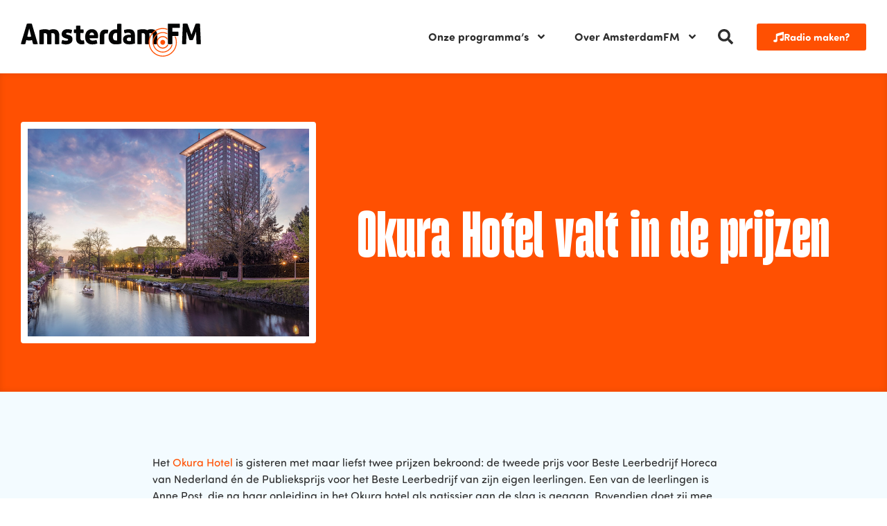

--- FILE ---
content_type: text/css
request_url: https://www.amsterdamfm.nl/wp-content/uploads/elementor/css/post-272748.css?ver=1768285707
body_size: 2304
content:
.elementor-272748 .elementor-element.elementor-element-263e752:not(.elementor-motion-effects-element-type-background), .elementor-272748 .elementor-element.elementor-element-263e752 > .elementor-motion-effects-container > .elementor-motion-effects-layer{background-color:var( --e-global-color-primary );}.elementor-272748 .elementor-element.elementor-element-263e752{box-shadow:0px 0px 10px 0px rgba(0, 0, 0, 0.1) inset;transition:background 0.3s, border 0.3s, border-radius 0.3s, box-shadow 0.3s;padding:40px 0px 40px 0px;}.elementor-272748 .elementor-element.elementor-element-263e752 > .elementor-background-overlay{transition:background 0.3s, border-radius 0.3s, opacity 0.3s;}.elementor-bc-flex-widget .elementor-272748 .elementor-element.elementor-element-543e9aa.elementor-column .elementor-widget-wrap{align-items:center;}.elementor-272748 .elementor-element.elementor-element-543e9aa.elementor-column.elementor-element[data-element_type="column"] > .elementor-widget-wrap.elementor-element-populated{align-content:center;align-items:center;}.elementor-widget-image .widget-image-caption{color:var( --e-global-color-text );font-family:var( --e-global-typography-text-font-family ), Sans-serif;}.elementor-272748 .elementor-element.elementor-element-d07c234 > .elementor-widget-container{border-style:solid;border-width:10px 10px 10px 10px;border-color:var( --e-global-color-2af06f0 );border-radius:4px 4px 4px 4px;}.elementor-272748 .elementor-element.elementor-element-d07c234 img{width:100vw;}.elementor-bc-flex-widget .elementor-272748 .elementor-element.elementor-element-d03ba4a.elementor-column .elementor-widget-wrap{align-items:center;}.elementor-272748 .elementor-element.elementor-element-d03ba4a.elementor-column.elementor-element[data-element_type="column"] > .elementor-widget-wrap.elementor-element-populated{align-content:center;align-items:center;}.elementor-widget-heading .elementor-heading-title{font-family:var( --e-global-typography-primary-font-family ), Sans-serif;color:var( --e-global-color-primary );}.elementor-272748 .elementor-element.elementor-element-822c87a{width:auto;max-width:auto;}.elementor-272748 .elementor-element.elementor-element-822c87a > .elementor-widget-container{background-color:var( --e-global-color-2af06f0 );padding:8px 20px 4px 20px;border-radius:4px 4px 4px 4px;}.elementor-272748 .elementor-element.elementor-element-822c87a .elementor-heading-title{font-family:"gazzetta-variable", Sans-serif;color:var( --e-global-color-primary );}.elementor-272748 .elementor-element.elementor-element-df88ab0 > .elementor-widget-container{margin:20px 0px 0px 0px;}.elementor-272748 .elementor-element.elementor-element-df88ab0{text-align:left;}.elementor-272748 .elementor-element.elementor-element-df88ab0 .elementor-heading-title{font-family:"gazzetta-variable", Sans-serif;font-size:100px;line-height:0.8em;letter-spacing:0.4px;color:var( --e-global-color-2af06f0 );}.elementor-272748 .elementor-element.elementor-element-4a01d78:not(.elementor-motion-effects-element-type-background), .elementor-272748 .elementor-element.elementor-element-4a01d78 > .elementor-motion-effects-container > .elementor-motion-effects-layer{background-color:var( --e-global-color-secondary );}.elementor-272748 .elementor-element.elementor-element-4a01d78 > .elementor-container{max-width:900px;}.elementor-272748 .elementor-element.elementor-element-4a01d78{transition:background 0.3s, border 0.3s, border-radius 0.3s, box-shadow 0.3s;padding:60px 0px 60px 0px;}.elementor-272748 .elementor-element.elementor-element-4a01d78 > .elementor-background-overlay{transition:background 0.3s, border-radius 0.3s, opacity 0.3s;}.elementor-272748 .elementor-element.elementor-element-5e2a6e2 .jet-listing-dynamic-field__content{color:var( --e-global-color-text );font-family:var( --e-global-typography-text-font-family ), Sans-serif;text-align:left;}.elementor-272748 .elementor-element.elementor-element-5e2a6e2 .jet-listing-dynamic-field .jet-listing-dynamic-field__inline-wrap{width:auto;}.elementor-272748 .elementor-element.elementor-element-5e2a6e2 .jet-listing-dynamic-field .jet-listing-dynamic-field__content{width:auto;}.elementor-272748 .elementor-element.elementor-element-5e2a6e2 .jet-listing-dynamic-field{justify-content:flex-start;}.elementor-272748 .elementor-element.elementor-element-2fd0a21 .jet-listing-dynamic-meta{text-align:flex-start;}.elementor-272748 .elementor-element.elementor-element-2fd0a21 .jet-listing-dynamic-meta__item, .elementor-272748 .elementor-element.elementor-element-2fd0a21 .jet-listing-dynamic-meta__item-val{font-family:"sofia-pro-soft", Sans-serif;font-size:14px;}.elementor-272748 .elementor-element.elementor-element-2fd0a21 .jet-listing-dynamic-meta__item:hover{color:var( --e-global-color-text );}.elementor-272748 .elementor-element.elementor-element-2fd0a21 .jet-listing-dynamic-meta__item-val{color:#2D2D2D4D;}.elementor-272748 .elementor-element.elementor-element-2fd0a21 .jet-listing-dynamic-meta__item-val:hover{color:#2D2D2D4D;}.elementor-272748 .elementor-element.elementor-element-15c0f16{box-shadow:0px 0px 15px 0px rgba(0, 0, 0, 0.1);padding:80px 0px 20px 0px;}.elementor-272748 .elementor-element.elementor-element-0558c54 > .elementor-widget-container{margin:0px 0px -10px 0px;}.elementor-272748 .elementor-element.elementor-element-0558c54{text-align:center;}.elementor-272748 .elementor-element.elementor-element-0558c54 .elementor-heading-title{font-family:"gazzetta-variable", Sans-serif;font-size:100px;line-height:0.8em;letter-spacing:0.3px;}.elementor-272748 .elementor-element.elementor-element-ff603e9 > .elementor-widget-container > .jet-listing-grid > .jet-listing-grid__items, .elementor-272748 .elementor-element.elementor-element-ff603e9 > .jet-listing-grid > .jet-listing-grid__items{--columns:3;}.elementor-272748 .elementor-element.elementor-element-ff603e9 > .elementor-widget-container{margin:-20px 0px 0px 0px;}:is( .elementor-272748 .elementor-element.elementor-element-ff603e9 > .elementor-widget-container > .jet-listing-grid > .jet-listing-grid__items, .elementor-272748 .elementor-element.elementor-element-ff603e9 > .elementor-widget-container > .jet-listing-grid > .jet-listing-grid__slider > .jet-listing-grid__items > .slick-list > .slick-track, .elementor-272748 .elementor-element.elementor-element-ff603e9 > .elementor-widget-container > .jet-listing-grid > .jet-listing-grid__scroll-slider > .jet-listing-grid__items ) > .jet-listing-grid__item{padding-left:calc(100px / 2);padding-right:calc(100px / 2);padding-top:calc(100px / 2);padding-bottom:calc(100px / 2);}:is( .elementor-272748 .elementor-element.elementor-element-ff603e9 > .elementor-widget-container > .jet-listing-grid, .elementor-272748 .elementor-element.elementor-element-ff603e9 > .elementor-widget-container > .jet-listing-grid > .jet-listing-grid__slider, .elementor-272748 .elementor-element.elementor-element-ff603e9 > .elementor-widget-container > .jet-listing-grid > .jet-listing-grid__scroll-slider ) > .jet-listing-grid__items{margin-left:calc( 100px / -2);margin-right:calc( 100px / -2);width:calc(100% + 100px);}:is( .elementor-272748 .elementor-element.elementor-element-ff603e9 > .elementor-widget-container > .jet-listing-grid, .elementor-272748 .elementor-element.elementor-element-ff603e9 > .elementor-widget-container > .jet-listing-grid > .jet-listing-grid__slider, .elementor-272748 .elementor-element.elementor-element-ff603e9 > .elementor-widget-container > .jet-listing-grid > .jet-listing-grid__scroll-slider ) > .jet-listing-grid__items.grid-collapse-gap{margin-top:calc( 100px / -2);margin-bottom:calc( 100px / -2);}.elementor-272748 .elementor-element.elementor-element-6bfb0fd:not(.elementor-motion-effects-element-type-background), .elementor-272748 .elementor-element.elementor-element-6bfb0fd > .elementor-motion-effects-container > .elementor-motion-effects-layer{background-color:var( --e-global-color-secondary );}.elementor-272748 .elementor-element.elementor-element-6bfb0fd{box-shadow:0px 0px 10px 0px rgba(0, 0, 0, 0.1) inset;transition:background 0.3s, border 0.3s, border-radius 0.3s, box-shadow 0.3s;padding:80px 0px 80px 0px;}.elementor-272748 .elementor-element.elementor-element-6bfb0fd > .elementor-background-overlay{transition:background 0.3s, border-radius 0.3s, opacity 0.3s;}.elementor-272748 .elementor-element.elementor-element-331cf0a > .elementor-widget-wrap > .elementor-widget:not(.elementor-widget__width-auto):not(.elementor-widget__width-initial):not(:last-child):not(.elementor-absolute){margin-bottom:30px;}.elementor-272748 .elementor-element.elementor-element-a3af3ea{text-align:center;}.elementor-272748 .elementor-element.elementor-element-a3af3ea .elementor-heading-title{font-family:"gazzetta-variable", Sans-serif;font-size:100px;line-height:0.8em;letter-spacing:0.4px;}.elementor-272748 .elementor-element.elementor-element-433bcea > .elementor-widget-wrap > .elementor-widget:not(.elementor-widget__width-auto):not(.elementor-widget__width-initial):not(:last-child):not(.elementor-absolute){margin-bottom:30px;}.elementor-widget-ucaddon_image_card_carousel .ue-title{font-family:var( --e-global-typography-text-font-family ), Sans-serif;}.elementor-widget-ucaddon_image_card_carousel .uc_dark_carousel_content p{font-family:var( --e-global-typography-text-font-family ), Sans-serif;}.elementor-widget-ucaddon_image_card_carousel .uc_more_btn{font-family:var( --e-global-typography-text-font-family ), Sans-serif;}.elementor-widget-ucaddon_image_card_carousel .ue-item-badge{font-family:var( --e-global-typography-text-font-family ), Sans-serif;}.elementor-272748 .elementor-element.elementor-element-3397a98 .uc_dark_carousel_content{padding:30px 30px 30px 30px;min-height:0px;}.elementor-272748 .elementor-element.elementor-element-3397a98 .uc_dark_carousel_container_holder{text-align:center;background-color:var( --e-global-color-2af06f0 );border-radius:4px;}.elementor-272748 .elementor-element.elementor-element-3397a98 .uc_dark_carousel_placeholder{aspect-ratio:1 / 1;}.elementor-272748 .elementor-element.elementor-element-3397a98 .uc_dark_carousel_placeholder img{aspect-ratio:1 / 1;padding:0px 0px 0px 0px;object-fit:cover;}.elementor-272748 .elementor-element.elementor-element-3397a98 .ue-title{color:var( --e-global-color-primary );font-family:"gazzetta-variable", Sans-serif;font-size:36px;font-weight:bold;text-transform:uppercase;font-style:italic;letter-spacing:1px;margin-top:0px;}.elementor-272748 .elementor-element.elementor-element-3397a98 .uc_dark_carousel_content p{color:var( --e-global-color-text );font-family:var( --e-global-typography-text-font-family ), Sans-serif;margin-top:0px;}.elementor-272748 .elementor-element.elementor-element-3397a98 .uc_more_btn{background-color:#000000;color:#ffffff;padding:10px 30px 10px 30px;border-radius:3px;margin-top:20px;}.elementor-272748 .elementor-element.elementor-element-3397a98 .uc_more_btn svg{fill:#ffffff;}.elementor-272748 .elementor-element.elementor-element-3397a98 .ue-btn-inner-wrapper{gap:10px;}.elementor-272748 .elementor-element.elementor-element-3397a98 .owl-nav .owl-prev{left:0px;right:auto;}.elementor-272748 .elementor-element.elementor-element-3397a98 .owl-nav .owl-next{right:0px;left:auto;}.elementor-272748 .elementor-element.elementor-element-3397a98 .owl-carousel .owl-nav .owl-next,.elementor-272748 .elementor-element.elementor-element-3397a98 .owl-carousel .owl-nav .owl-prev{top:90px;border-radius:0px;width:62px;height:62px;line-height:62px;font-size:24px;background-color:#ffffff;color:#000000;}.elementor-272748 .elementor-element.elementor-element-3397a98 .owl-carousel .owl-nav .owl-next:hover,.elementor-272748 .elementor-element.elementor-element-3397a98 .owl-carousel .owl-nav .owl-prev:hover{background-color:#000000;color:#ffffff;}.elementor-272748 .elementor-element.elementor-element-3397a98 .owl-dot{width:8px;height:8px;background-color:#c6c6c6;margin:0px 5px;}.elementor-272748 .elementor-element.elementor-element-3397a98 .owl-dot.active{background-color:#000000;}.elementor-272748 .elementor-element.elementor-element-3397a98 .owl-dots{margin-top:20px;}.elementor-272748 .elementor-element.elementor-element-3397a98 .ue-item-badge{min-height:0px;min-width:0px;color:#ffffff;background-color:var( --e-global-color-text );padding:10px 10px 10px 10px;border-radius:3px;}.elementor-272748 .elementor-element.elementor-element-7e057d2{padding:80px 0px 80px 0px;}.elementor-272748 .elementor-element.elementor-element-bac0da5{--e-image-carousel-slides-to-show:1;}.elementor-272748 .elementor-element.elementor-element-bac0da5 > .elementor-widget-container{margin:0px -200px -6px 0px;}.elementor-272748 .elementor-element.elementor-element-bac0da5 .elementor-image-carousel-wrapper .elementor-image-carousel .swiper-slide-image{border-radius:4px 4px 4px 4px;}.elementor-bc-flex-widget .elementor-272748 .elementor-element.elementor-element-8f2befb.elementor-column .elementor-widget-wrap{align-items:center;}.elementor-272748 .elementor-element.elementor-element-8f2befb.elementor-column.elementor-element[data-element_type="column"] > .elementor-widget-wrap.elementor-element-populated{align-content:center;align-items:center;}.elementor-272748 .elementor-element.elementor-element-8f2befb > .elementor-element-populated{padding:0px 0px 0px 0px;}.elementor-272748 .elementor-element.elementor-element-a7d96f2:not(.elementor-motion-effects-element-type-background), .elementor-272748 .elementor-element.elementor-element-a7d96f2 > .elementor-motion-effects-container > .elementor-motion-effects-layer{background-color:var( --e-global-color-primary );}.elementor-272748 .elementor-element.elementor-element-a7d96f2, .elementor-272748 .elementor-element.elementor-element-a7d96f2 > .elementor-background-overlay{border-radius:4px 4px 4px 4px;}.elementor-272748 .elementor-element.elementor-element-a7d96f2{transition:background 0.3s, border 0.3s, border-radius 0.3s, box-shadow 0.3s;z-index:1;}.elementor-272748 .elementor-element.elementor-element-a7d96f2 > .elementor-background-overlay{transition:background 0.3s, border-radius 0.3s, opacity 0.3s;}.elementor-272748 .elementor-element.elementor-element-6199f09 > .elementor-widget-wrap > .elementor-widget:not(.elementor-widget__width-auto):not(.elementor-widget__width-initial):not(:last-child):not(.elementor-absolute){margin-bottom:10px;}.elementor-272748 .elementor-element.elementor-element-6199f09 > .elementor-element-populated{padding:50px 50px 50px 50px;}.elementor-272748 .elementor-element.elementor-element-7f90c57 > .elementor-widget-container{margin:0px 0px -15px 0px;}.elementor-272748 .elementor-element.elementor-element-7f90c57 .elementor-heading-title{font-family:"gazzetta-variable", Sans-serif;font-size:100px;font-weight:bold;letter-spacing:1px;color:var( --e-global-color-2af06f0 );}.elementor-widget-text-editor{font-family:var( --e-global-typography-text-font-family ), Sans-serif;color:var( --e-global-color-text );}.elementor-widget-text-editor.elementor-drop-cap-view-stacked .elementor-drop-cap{background-color:var( --e-global-color-primary );}.elementor-widget-text-editor.elementor-drop-cap-view-framed .elementor-drop-cap, .elementor-widget-text-editor.elementor-drop-cap-view-default .elementor-drop-cap{color:var( --e-global-color-primary );border-color:var( --e-global-color-primary );}.elementor-272748 .elementor-element.elementor-element-a19b017 > .elementor-widget-container{margin:0px 0px -10px 0px;}.elementor-272748 .elementor-element.elementor-element-a19b017{color:var( --e-global-color-2af06f0 );}.elementor-widget-ucaddon_underline_link_hover_effect a.ue-link{font-family:var( --e-global-typography-text-font-family ), Sans-serif;}.elementor-272748 .elementor-element.elementor-element-4398013 .ue-link-wrap{justify-content:flex-start;}.elementor-272748 .elementor-element.elementor-element-4398013 a.ue-link{flex-direction:row;color:var( --e-global-color-2af06f0 );font-family:var( --e-global-typography-accent-font-family ), Sans-serif;font-weight:var( --e-global-typography-accent-font-weight );}.elementor-272748 .elementor-element.elementor-element-4398013 a.ue-link svg{fill:var( --e-global-color-2af06f0 );}.elementor-272748 .elementor-element.elementor-element-4398013 a.ue-link:after{background-color:var( --e-global-color-2af06f0 );height:1px;}.elementor-272748 .elementor-element.elementor-element-4398013 .ue-link-hover-effect-icon{font-size:15px;}@media(max-width:1024px){.elementor-272748 .elementor-element.elementor-element-bac0da5{--e-image-carousel-slides-to-show:1;}}@media(max-width:767px){.elementor-272748 .elementor-element.elementor-element-263e752{padding:0px 0px 0px 0px;}.elementor-272748 .elementor-element.elementor-element-543e9aa > .elementor-element-populated{padding:0px 0px 0px 0px;}.elementor-272748 .elementor-element.elementor-element-d07c234 > .elementor-widget-container{border-width:0px 0px 0px 0px;border-radius:0px 0px 0px 0px;}.elementor-272748 .elementor-element.elementor-element-d03ba4a > .elementor-element-populated{padding:60px 30px 60px 30px;}.elementor-272748 .elementor-element.elementor-element-df88ab0 .elementor-heading-title{font-size:72px;}.elementor-272748 .elementor-element.elementor-element-4a01d78{padding:40px 0px 0px 0px;}.elementor-272748 .elementor-element.elementor-element-2fd0a21 .jet-listing-dynamic-meta__item, .elementor-272748 .elementor-element.elementor-element-2fd0a21 .jet-listing-dynamic-meta__item-val{font-size:13px;}.elementor-272748 .elementor-element.elementor-element-15c0f16{padding:40px 0px 40px 0px;}.elementor-272748 .elementor-element.elementor-element-0558c54 .elementor-heading-title{font-size:72px;}.elementor-272748 .elementor-element.elementor-element-ff603e9 > .elementor-widget-container > .jet-listing-grid > .jet-listing-grid__items, .elementor-272748 .elementor-element.elementor-element-ff603e9 > .jet-listing-grid > .jet-listing-grid__items{--columns:1;}.elementor-272748 .elementor-element.elementor-element-433bcea > .elementor-element-populated{padding:0px 30px 0px 30px;}.elementor-272748 .elementor-element.elementor-element-7e057d2{padding:0px 0px 0px 0px;}.elementor-272748 .elementor-element.elementor-element-ec3826c > .elementor-element-populated{padding:0px 0px 0px 0px;}.elementor-272748 .elementor-element.elementor-element-bac0da5 > .elementor-widget-container{margin:0px 0px -6px 0px;}.elementor-272748 .elementor-element.elementor-element-bac0da5 .elementor-image-carousel-wrapper .elementor-image-carousel .swiper-slide-image{border-radius:0px 0px 0px 0px;}.elementor-272748 .elementor-element.elementor-element-a7d96f2, .elementor-272748 .elementor-element.elementor-element-a7d96f2 > .elementor-background-overlay{border-radius:0px 0px 0px 0px;}.elementor-272748 .elementor-element.elementor-element-7f90c57 > .elementor-widget-container{margin:0px 0px 0px 0px;}.elementor-272748 .elementor-element.elementor-element-7f90c57 .elementor-heading-title{font-size:72px;line-height:0.8em;}}@media(min-width:768px){.elementor-272748 .elementor-element.elementor-element-543e9aa{width:38%;}.elementor-272748 .elementor-element.elementor-element-d03ba4a{width:62%;}}/* Start custom CSS for heading, class: .elementor-element-df88ab0 */.elementor-272748 .elementor-element.elementor-element-df88ab0 h2 {
    font-variation-settings: "wght" 800;
}/* End custom CSS */
/* Start custom CSS for heading, class: .elementor-element-0558c54 */.elementor-272748 .elementor-element.elementor-element-0558c54 h2 {
    font-variation-settings: "wght" 100;
}/* End custom CSS */
/* Start custom CSS for heading, class: .elementor-element-a3af3ea */.elementor-272748 .elementor-element.elementor-element-a3af3ea h2 {
    font-variation-settings: "wght" 800;
}/* End custom CSS */
/* Start custom CSS for image-carousel, class: .elementor-element-bac0da5 */.elementor-272748 .elementor-element.elementor-element-bac0da5 img {
    width: 100vw;
    height: 500px;
    object-fit: cover;
}/* End custom CSS */